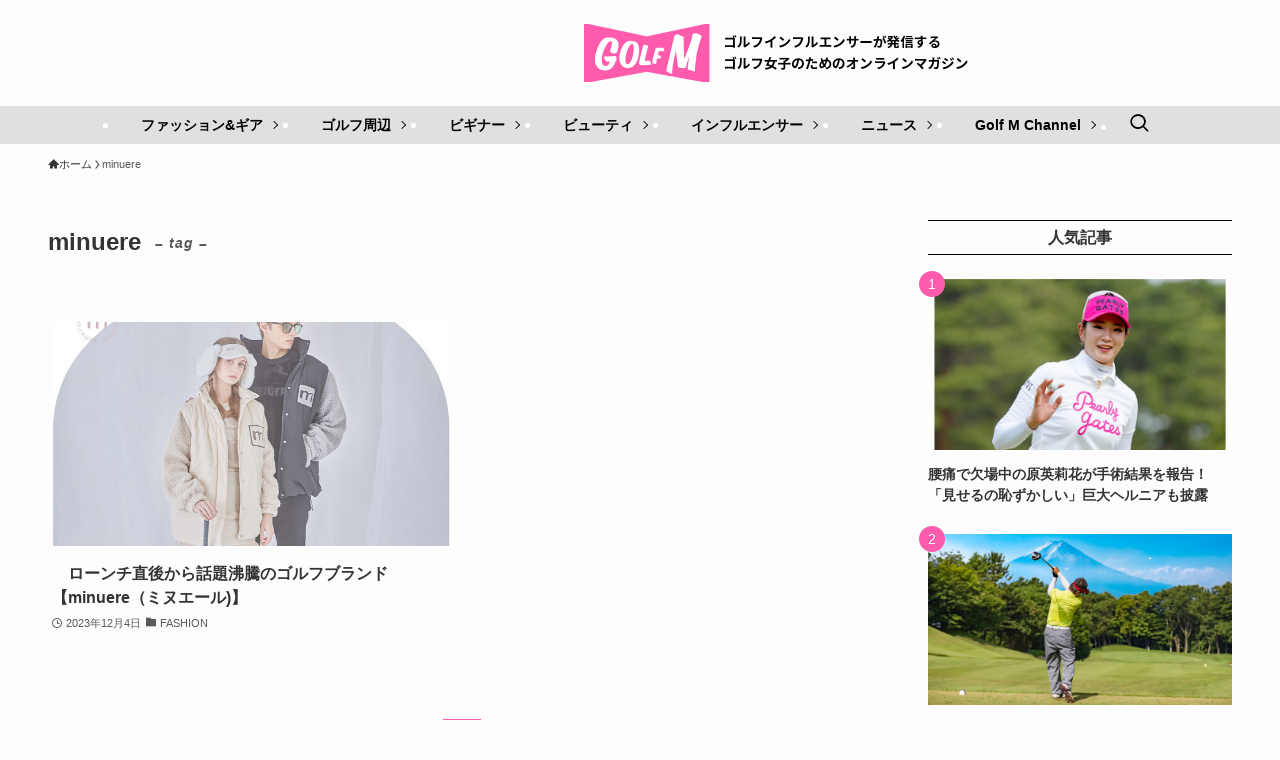

--- FILE ---
content_type: text/html; charset=UTF-8
request_url: https://golfm.jp/tag/minuere/
body_size: 16711
content:
<!DOCTYPE html>
<html lang="ja" data-loaded="false" data-scrolled="false" data-spmenu="closed">
<head>
<meta charset="utf-8">
<meta name="format-detection" content="telephone=no">
<meta http-equiv="X-UA-Compatible" content="IE=edge">
<meta name="viewport" content="width=device-width, viewport-fit=cover">
<title>minuere | Golf M （ゴルフエム）</title>
<meta name='robots' content='max-image-preview:large' />
<link rel="alternate" type="application/rss+xml" title="Golf M （ゴルフエム） &raquo; フィード" href="https://golfm.jp/feed/" />
<link rel="alternate" type="application/rss+xml" title="Golf M （ゴルフエム） &raquo; コメントフィード" href="https://golfm.jp/comments/feed/" />
<link rel="alternate" type="application/rss+xml" title="Golf M （ゴルフエム） &raquo; minuere タグのフィード" href="https://golfm.jp/tag/minuere/feed/" />

<!-- SEO SIMPLE PACK 3.6.2 -->
<link rel="canonical" href="https://golfm.jp/tag/minuere/">
<meta property="og:locale" content="ja_JP">
<meta property="og:type" content="website">
<meta property="og:image" content="https://golfm.jp/cp/wp-content/uploads/2024/09/golfM_rogo_2024.jpg">
<meta property="og:title" content="minuere | Golf M （ゴルフエム）">
<meta property="og:url" content="https://golfm.jp/tag/minuere/">
<meta property="og:site_name" content="Golf M （ゴルフエム）">
<meta name="twitter:card" content="summary_large_image">
<!-- / SEO SIMPLE PACK -->

<style id='wp-img-auto-sizes-contain-inline-css' type='text/css'>
img:is([sizes=auto i],[sizes^="auto," i]){contain-intrinsic-size:3000px 1500px}
/*# sourceURL=wp-img-auto-sizes-contain-inline-css */
</style>
<style id='wp-block-library-inline-css' type='text/css'>
:root{--wp-block-synced-color:#7a00df;--wp-block-synced-color--rgb:122,0,223;--wp-bound-block-color:var(--wp-block-synced-color);--wp-editor-canvas-background:#ddd;--wp-admin-theme-color:#007cba;--wp-admin-theme-color--rgb:0,124,186;--wp-admin-theme-color-darker-10:#006ba1;--wp-admin-theme-color-darker-10--rgb:0,107,160.5;--wp-admin-theme-color-darker-20:#005a87;--wp-admin-theme-color-darker-20--rgb:0,90,135;--wp-admin-border-width-focus:2px}@media (min-resolution:192dpi){:root{--wp-admin-border-width-focus:1.5px}}.wp-element-button{cursor:pointer}:root .has-very-light-gray-background-color{background-color:#eee}:root .has-very-dark-gray-background-color{background-color:#313131}:root .has-very-light-gray-color{color:#eee}:root .has-very-dark-gray-color{color:#313131}:root .has-vivid-green-cyan-to-vivid-cyan-blue-gradient-background{background:linear-gradient(135deg,#00d084,#0693e3)}:root .has-purple-crush-gradient-background{background:linear-gradient(135deg,#34e2e4,#4721fb 50%,#ab1dfe)}:root .has-hazy-dawn-gradient-background{background:linear-gradient(135deg,#faaca8,#dad0ec)}:root .has-subdued-olive-gradient-background{background:linear-gradient(135deg,#fafae1,#67a671)}:root .has-atomic-cream-gradient-background{background:linear-gradient(135deg,#fdd79a,#004a59)}:root .has-nightshade-gradient-background{background:linear-gradient(135deg,#330968,#31cdcf)}:root .has-midnight-gradient-background{background:linear-gradient(135deg,#020381,#2874fc)}:root{--wp--preset--font-size--normal:16px;--wp--preset--font-size--huge:42px}.has-regular-font-size{font-size:1em}.has-larger-font-size{font-size:2.625em}.has-normal-font-size{font-size:var(--wp--preset--font-size--normal)}.has-huge-font-size{font-size:var(--wp--preset--font-size--huge)}.has-text-align-center{text-align:center}.has-text-align-left{text-align:left}.has-text-align-right{text-align:right}.has-fit-text{white-space:nowrap!important}#end-resizable-editor-section{display:none}.aligncenter{clear:both}.items-justified-left{justify-content:flex-start}.items-justified-center{justify-content:center}.items-justified-right{justify-content:flex-end}.items-justified-space-between{justify-content:space-between}.screen-reader-text{border:0;clip-path:inset(50%);height:1px;margin:-1px;overflow:hidden;padding:0;position:absolute;width:1px;word-wrap:normal!important}.screen-reader-text:focus{background-color:#ddd;clip-path:none;color:#444;display:block;font-size:1em;height:auto;left:5px;line-height:normal;padding:15px 23px 14px;text-decoration:none;top:5px;width:auto;z-index:100000}html :where(.has-border-color){border-style:solid}html :where([style*=border-top-color]){border-top-style:solid}html :where([style*=border-right-color]){border-right-style:solid}html :where([style*=border-bottom-color]){border-bottom-style:solid}html :where([style*=border-left-color]){border-left-style:solid}html :where([style*=border-width]){border-style:solid}html :where([style*=border-top-width]){border-top-style:solid}html :where([style*=border-right-width]){border-right-style:solid}html :where([style*=border-bottom-width]){border-bottom-style:solid}html :where([style*=border-left-width]){border-left-style:solid}html :where(img[class*=wp-image-]){height:auto;max-width:100%}:where(figure){margin:0 0 1em}html :where(.is-position-sticky){--wp-admin--admin-bar--position-offset:var(--wp-admin--admin-bar--height,0px)}@media screen and (max-width:600px){html :where(.is-position-sticky){--wp-admin--admin-bar--position-offset:0px}}

/*# sourceURL=wp-block-library-inline-css */
</style><style id='global-styles-inline-css' type='text/css'>
:root{--wp--preset--aspect-ratio--square: 1;--wp--preset--aspect-ratio--4-3: 4/3;--wp--preset--aspect-ratio--3-4: 3/4;--wp--preset--aspect-ratio--3-2: 3/2;--wp--preset--aspect-ratio--2-3: 2/3;--wp--preset--aspect-ratio--16-9: 16/9;--wp--preset--aspect-ratio--9-16: 9/16;--wp--preset--color--black: #000;--wp--preset--color--cyan-bluish-gray: #abb8c3;--wp--preset--color--white: #fff;--wp--preset--color--pale-pink: #f78da7;--wp--preset--color--vivid-red: #cf2e2e;--wp--preset--color--luminous-vivid-orange: #ff6900;--wp--preset--color--luminous-vivid-amber: #fcb900;--wp--preset--color--light-green-cyan: #7bdcb5;--wp--preset--color--vivid-green-cyan: #00d084;--wp--preset--color--pale-cyan-blue: #8ed1fc;--wp--preset--color--vivid-cyan-blue: #0693e3;--wp--preset--color--vivid-purple: #9b51e0;--wp--preset--color--swl-main: var(--color_main);--wp--preset--color--swl-main-thin: var(--color_main_thin);--wp--preset--color--swl-gray: var(--color_gray);--wp--preset--color--swl-deep-01: var(--color_deep01);--wp--preset--color--swl-deep-02: var(--color_deep02);--wp--preset--color--swl-deep-03: var(--color_deep03);--wp--preset--color--swl-deep-04: var(--color_deep04);--wp--preset--color--swl-pale-01: var(--color_pale01);--wp--preset--color--swl-pale-02: var(--color_pale02);--wp--preset--color--swl-pale-03: var(--color_pale03);--wp--preset--color--swl-pale-04: var(--color_pale04);--wp--preset--gradient--vivid-cyan-blue-to-vivid-purple: linear-gradient(135deg,rgb(6,147,227) 0%,rgb(155,81,224) 100%);--wp--preset--gradient--light-green-cyan-to-vivid-green-cyan: linear-gradient(135deg,rgb(122,220,180) 0%,rgb(0,208,130) 100%);--wp--preset--gradient--luminous-vivid-amber-to-luminous-vivid-orange: linear-gradient(135deg,rgb(252,185,0) 0%,rgb(255,105,0) 100%);--wp--preset--gradient--luminous-vivid-orange-to-vivid-red: linear-gradient(135deg,rgb(255,105,0) 0%,rgb(207,46,46) 100%);--wp--preset--gradient--very-light-gray-to-cyan-bluish-gray: linear-gradient(135deg,rgb(238,238,238) 0%,rgb(169,184,195) 100%);--wp--preset--gradient--cool-to-warm-spectrum: linear-gradient(135deg,rgb(74,234,220) 0%,rgb(151,120,209) 20%,rgb(207,42,186) 40%,rgb(238,44,130) 60%,rgb(251,105,98) 80%,rgb(254,248,76) 100%);--wp--preset--gradient--blush-light-purple: linear-gradient(135deg,rgb(255,206,236) 0%,rgb(152,150,240) 100%);--wp--preset--gradient--blush-bordeaux: linear-gradient(135deg,rgb(254,205,165) 0%,rgb(254,45,45) 50%,rgb(107,0,62) 100%);--wp--preset--gradient--luminous-dusk: linear-gradient(135deg,rgb(255,203,112) 0%,rgb(199,81,192) 50%,rgb(65,88,208) 100%);--wp--preset--gradient--pale-ocean: linear-gradient(135deg,rgb(255,245,203) 0%,rgb(182,227,212) 50%,rgb(51,167,181) 100%);--wp--preset--gradient--electric-grass: linear-gradient(135deg,rgb(202,248,128) 0%,rgb(113,206,126) 100%);--wp--preset--gradient--midnight: linear-gradient(135deg,rgb(2,3,129) 0%,rgb(40,116,252) 100%);--wp--preset--font-size--small: 0.9em;--wp--preset--font-size--medium: 1.1em;--wp--preset--font-size--large: 1.25em;--wp--preset--font-size--x-large: 42px;--wp--preset--font-size--xs: 0.75em;--wp--preset--font-size--huge: 1.6em;--wp--preset--spacing--20: 0.44rem;--wp--preset--spacing--30: 0.67rem;--wp--preset--spacing--40: 1rem;--wp--preset--spacing--50: 1.5rem;--wp--preset--spacing--60: 2.25rem;--wp--preset--spacing--70: 3.38rem;--wp--preset--spacing--80: 5.06rem;--wp--preset--shadow--natural: 6px 6px 9px rgba(0, 0, 0, 0.2);--wp--preset--shadow--deep: 12px 12px 50px rgba(0, 0, 0, 0.4);--wp--preset--shadow--sharp: 6px 6px 0px rgba(0, 0, 0, 0.2);--wp--preset--shadow--outlined: 6px 6px 0px -3px rgb(255, 255, 255), 6px 6px rgb(0, 0, 0);--wp--preset--shadow--crisp: 6px 6px 0px rgb(0, 0, 0);}:where(.is-layout-flex){gap: 0.5em;}:where(.is-layout-grid){gap: 0.5em;}body .is-layout-flex{display: flex;}.is-layout-flex{flex-wrap: wrap;align-items: center;}.is-layout-flex > :is(*, div){margin: 0;}body .is-layout-grid{display: grid;}.is-layout-grid > :is(*, div){margin: 0;}:where(.wp-block-columns.is-layout-flex){gap: 2em;}:where(.wp-block-columns.is-layout-grid){gap: 2em;}:where(.wp-block-post-template.is-layout-flex){gap: 1.25em;}:where(.wp-block-post-template.is-layout-grid){gap: 1.25em;}.has-black-color{color: var(--wp--preset--color--black) !important;}.has-cyan-bluish-gray-color{color: var(--wp--preset--color--cyan-bluish-gray) !important;}.has-white-color{color: var(--wp--preset--color--white) !important;}.has-pale-pink-color{color: var(--wp--preset--color--pale-pink) !important;}.has-vivid-red-color{color: var(--wp--preset--color--vivid-red) !important;}.has-luminous-vivid-orange-color{color: var(--wp--preset--color--luminous-vivid-orange) !important;}.has-luminous-vivid-amber-color{color: var(--wp--preset--color--luminous-vivid-amber) !important;}.has-light-green-cyan-color{color: var(--wp--preset--color--light-green-cyan) !important;}.has-vivid-green-cyan-color{color: var(--wp--preset--color--vivid-green-cyan) !important;}.has-pale-cyan-blue-color{color: var(--wp--preset--color--pale-cyan-blue) !important;}.has-vivid-cyan-blue-color{color: var(--wp--preset--color--vivid-cyan-blue) !important;}.has-vivid-purple-color{color: var(--wp--preset--color--vivid-purple) !important;}.has-black-background-color{background-color: var(--wp--preset--color--black) !important;}.has-cyan-bluish-gray-background-color{background-color: var(--wp--preset--color--cyan-bluish-gray) !important;}.has-white-background-color{background-color: var(--wp--preset--color--white) !important;}.has-pale-pink-background-color{background-color: var(--wp--preset--color--pale-pink) !important;}.has-vivid-red-background-color{background-color: var(--wp--preset--color--vivid-red) !important;}.has-luminous-vivid-orange-background-color{background-color: var(--wp--preset--color--luminous-vivid-orange) !important;}.has-luminous-vivid-amber-background-color{background-color: var(--wp--preset--color--luminous-vivid-amber) !important;}.has-light-green-cyan-background-color{background-color: var(--wp--preset--color--light-green-cyan) !important;}.has-vivid-green-cyan-background-color{background-color: var(--wp--preset--color--vivid-green-cyan) !important;}.has-pale-cyan-blue-background-color{background-color: var(--wp--preset--color--pale-cyan-blue) !important;}.has-vivid-cyan-blue-background-color{background-color: var(--wp--preset--color--vivid-cyan-blue) !important;}.has-vivid-purple-background-color{background-color: var(--wp--preset--color--vivid-purple) !important;}.has-black-border-color{border-color: var(--wp--preset--color--black) !important;}.has-cyan-bluish-gray-border-color{border-color: var(--wp--preset--color--cyan-bluish-gray) !important;}.has-white-border-color{border-color: var(--wp--preset--color--white) !important;}.has-pale-pink-border-color{border-color: var(--wp--preset--color--pale-pink) !important;}.has-vivid-red-border-color{border-color: var(--wp--preset--color--vivid-red) !important;}.has-luminous-vivid-orange-border-color{border-color: var(--wp--preset--color--luminous-vivid-orange) !important;}.has-luminous-vivid-amber-border-color{border-color: var(--wp--preset--color--luminous-vivid-amber) !important;}.has-light-green-cyan-border-color{border-color: var(--wp--preset--color--light-green-cyan) !important;}.has-vivid-green-cyan-border-color{border-color: var(--wp--preset--color--vivid-green-cyan) !important;}.has-pale-cyan-blue-border-color{border-color: var(--wp--preset--color--pale-cyan-blue) !important;}.has-vivid-cyan-blue-border-color{border-color: var(--wp--preset--color--vivid-cyan-blue) !important;}.has-vivid-purple-border-color{border-color: var(--wp--preset--color--vivid-purple) !important;}.has-vivid-cyan-blue-to-vivid-purple-gradient-background{background: var(--wp--preset--gradient--vivid-cyan-blue-to-vivid-purple) !important;}.has-light-green-cyan-to-vivid-green-cyan-gradient-background{background: var(--wp--preset--gradient--light-green-cyan-to-vivid-green-cyan) !important;}.has-luminous-vivid-amber-to-luminous-vivid-orange-gradient-background{background: var(--wp--preset--gradient--luminous-vivid-amber-to-luminous-vivid-orange) !important;}.has-luminous-vivid-orange-to-vivid-red-gradient-background{background: var(--wp--preset--gradient--luminous-vivid-orange-to-vivid-red) !important;}.has-very-light-gray-to-cyan-bluish-gray-gradient-background{background: var(--wp--preset--gradient--very-light-gray-to-cyan-bluish-gray) !important;}.has-cool-to-warm-spectrum-gradient-background{background: var(--wp--preset--gradient--cool-to-warm-spectrum) !important;}.has-blush-light-purple-gradient-background{background: var(--wp--preset--gradient--blush-light-purple) !important;}.has-blush-bordeaux-gradient-background{background: var(--wp--preset--gradient--blush-bordeaux) !important;}.has-luminous-dusk-gradient-background{background: var(--wp--preset--gradient--luminous-dusk) !important;}.has-pale-ocean-gradient-background{background: var(--wp--preset--gradient--pale-ocean) !important;}.has-electric-grass-gradient-background{background: var(--wp--preset--gradient--electric-grass) !important;}.has-midnight-gradient-background{background: var(--wp--preset--gradient--midnight) !important;}.has-small-font-size{font-size: var(--wp--preset--font-size--small) !important;}.has-medium-font-size{font-size: var(--wp--preset--font-size--medium) !important;}.has-large-font-size{font-size: var(--wp--preset--font-size--large) !important;}.has-x-large-font-size{font-size: var(--wp--preset--font-size--x-large) !important;}
/*# sourceURL=global-styles-inline-css */
</style>

<link rel='stylesheet' id='swell-icons-css' href='https://golfm.jp/cp/wp-content/themes/swell/build/css/swell-icons.css?ver=2.12.0' type='text/css' media='all' />
<link rel='stylesheet' id='main_style-css' href='https://golfm.jp/cp/wp-content/themes/swell/build/css/main.css?ver=2.12.0' type='text/css' media='all' />
<link rel='stylesheet' id='swell_blocks-css' href='https://golfm.jp/cp/wp-content/themes/swell/build/css/blocks.css?ver=2.12.0' type='text/css' media='all' />
<style id='swell_custom-inline-css' type='text/css'>
:root{--swl-fz--content:4vw;--swl-font_family:"游ゴシック体", "Yu Gothic", YuGothic, "Hiragino Kaku Gothic ProN", "Hiragino Sans", Meiryo, sans-serif;--swl-font_weight:500;--color_main:#fe5bac;--color_text:#333;--color_link:#3fc8fc;--color_htag:#fe5bac;--color_bg:#fdfdfd;--color_gradient1:#d8ffff;--color_gradient2:#87e7ff;--color_main_thin:rgba(255, 114, 215, 0.05 );--color_main_dark:rgba(191, 68, 129, 1 );--color_list_check:#fe5bac;--color_list_num:#fe5bac;--color_list_good:#86dd7b;--color_list_triangle:#f4e03a;--color_list_bad:#f36060;--color_faq_q:#f74538;--color_faq_a:#34aa6b;--color_icon_good:#3cd250;--color_icon_good_bg:#ecffe9;--color_icon_bad:#4b73eb;--color_icon_bad_bg:#eafaff;--color_icon_info:#f578b4;--color_icon_info_bg:#fff0fa;--color_icon_announce:#ffa537;--color_icon_announce_bg:#fff5f0;--color_icon_pen:#7a7a7a;--color_icon_pen_bg:#f7f7f7;--color_icon_book:#787364;--color_icon_book_bg:#f8f6ef;--color_icon_point:#ffa639;--color_icon_check:#86d67c;--color_icon_batsu:#f36060;--color_icon_hatena:#5295cc;--color_icon_caution:#f7da38;--color_icon_memo:#84878a;--color_deep01:#3fc8fc;--color_deep02:#2068d6;--color_deep03:#f74538;--color_deep04:#34aa6b;--color_pale01:#e0e0e0;--color_pale02:#f3f8fd;--color_pale03:#f1f9ee;--color_pale04:#fdf9ee;--color_mark_blue:#b7e3ff;--color_mark_green:#bdf9c3;--color_mark_yellow:#fcf69f;--color_mark_orange:#ffddbc;--border01:solid 1px var(--color_main);--border02:double 4px var(--color_main);--border03:dashed 2px var(--color_border);--border04:solid 4px var(--color_gray);--card_posts_thumb_ratio:56.25%;--list_posts_thumb_ratio:61.805%;--big_posts_thumb_ratio:56.25%;--thumb_posts_thumb_ratio:61.805%;--blogcard_thumb_ratio:56.25%;--color_header_bg:#fdfdfd;--color_header_text:#333;--color_footer_bg:#000000;--color_footer_text:#ffffff;--container_size:1200px;--article_size:900px;--logo_size_sp:48px;--logo_size_pc:50px;--logo_size_pcfix:32px;--color_gnav_bg:#e0e0e0;}.swl-cell-bg[data-icon="doubleCircle"]{--cell-icon-color:#ffc977}.swl-cell-bg[data-icon="circle"]{--cell-icon-color:#94e29c}.swl-cell-bg[data-icon="triangle"]{--cell-icon-color:#eeda2f}.swl-cell-bg[data-icon="close"]{--cell-icon-color:#ec9191}.swl-cell-bg[data-icon="hatena"]{--cell-icon-color:#93c9da}.swl-cell-bg[data-icon="check"]{--cell-icon-color:#94e29c}.swl-cell-bg[data-icon="line"]{--cell-icon-color:#9b9b9b}.cap_box[data-colset="col1"]{--capbox-color:#3fc8fc;--capbox-color--bg:#f2f8fc}.cap_box[data-colset="col2"]{--capbox-color:#f74538;--capbox-color--bg:#f7e9e8}.cap_box[data-colset="col3"]{--capbox-color:#34aa6b;--capbox-color--bg:#ededed}.red_{--the-btn-color:#f74a4a;--the-btn-color2:#ffbc49;--the-solid-shadow: rgba(185, 56, 56, 1 )}.blue_{--the-btn-color:#338df4;--the-btn-color2:#35eaff;--the-solid-shadow: rgba(38, 106, 183, 1 )}.green_{--the-btn-color:#62d847;--the-btn-color2:#7bf7bd;--the-solid-shadow: rgba(74, 162, 53, 1 )}.is-style-btn_normal{--the-btn-radius:80px}.is-style-btn_solid{--the-btn-radius:80px}.is-style-btn_shiny{--the-btn-radius:80px}.is-style-btn_line{--the-btn-radius:80px}.post_content blockquote{padding:1.5em 2em 1.5em 3em}.post_content blockquote::before{content:"";display:block;width:5px;height:calc(100% - 3em);top:1.5em;left:1.5em;border-left:solid 1px rgba(180,180,180,.75);border-right:solid 1px rgba(180,180,180,.75);}.mark_blue{background:-webkit-linear-gradient(transparent 64%,var(--color_mark_blue) 0%);background:linear-gradient(transparent 64%,var(--color_mark_blue) 0%)}.mark_green{background:-webkit-linear-gradient(transparent 64%,var(--color_mark_green) 0%);background:linear-gradient(transparent 64%,var(--color_mark_green) 0%)}.mark_yellow{background:-webkit-linear-gradient(transparent 64%,var(--color_mark_yellow) 0%);background:linear-gradient(transparent 64%,var(--color_mark_yellow) 0%)}.mark_orange{background:-webkit-linear-gradient(transparent 64%,var(--color_mark_orange) 0%);background:linear-gradient(transparent 64%,var(--color_mark_orange) 0%)}[class*="is-style-icon_"]{color:#333;border-width:0}[class*="is-style-big_icon_"]{border-width:2px;border-style:solid}[data-col="gray"] .c-balloon__text{background:#f7f7f7;border-color:#ccc}[data-col="gray"] .c-balloon__before{border-right-color:#f7f7f7}[data-col="green"] .c-balloon__text{background:#d1f8c2;border-color:#9ddd93}[data-col="green"] .c-balloon__before{border-right-color:#d1f8c2}[data-col="blue"] .c-balloon__text{background:#e2f6ff;border-color:#93d2f0}[data-col="blue"] .c-balloon__before{border-right-color:#e2f6ff}[data-col="red"] .c-balloon__text{background:#ffebeb;border-color:#f48789}[data-col="red"] .c-balloon__before{border-right-color:#ffebeb}[data-col="yellow"] .c-balloon__text{background:#f9f7d2;border-color:#fbe593}[data-col="yellow"] .c-balloon__before{border-right-color:#f9f7d2}.-type-list2 .p-postList__body::after,.-type-big .p-postList__body::after{content: "READ MORE »";}.c-postThumb__cat{background-color:#fe5bac;color:#ffffff}.post_content h2:where(:not([class^="swell-block-"]):not(.faq_q):not(.p-postList__title))::before{position:absolute;display:block;pointer-events:none}.post_content h3:where(:not([class^="swell-block-"]):not(.faq_q):not(.p-postList__title)){padding:0 .5em .5em}.post_content h3:where(:not([class^="swell-block-"]):not(.faq_q):not(.p-postList__title))::before{content:"";width:100%;height:2px;background: repeating-linear-gradient(90deg, var(--color_htag) 0%, var(--color_htag) 29.3%, rgba(150,150,150,.2) 29.3%, rgba(150,150,150,.2) 100%)}.post_content h4:where(:not([class^="swell-block-"]):not(.faq_q):not(.p-postList__title)){padding:0 0 0 16px;border-left:solid 2px var(--color_htag)}.l-header__menuBtn{order:1}.l-header__customBtn{order:3}.c-gnav a::after{background:var(--color_main)}.p-spHeadMenu .menu-item.-current{border-bottom-color:var(--color_main)}.c-gnav > li:hover > a,.c-gnav > .-current > a{background:#f7f7f7;color: #333}.c-gnav .sub-menu{color:#fff;background:var(--color_main)}.l-fixHeader::before{opacity:1}#pagetop{border-radius:50%}#fix_tocbtn{border-radius:50%}#fix_bottom_menu{color:#333}#fix_bottom_menu::before{background:#fff;opacity:0.9}.c-widget__title.-spmenu{border-left:solid 2px var(--color_main);padding:0em .75em}.c-widget__title.-footer{padding:.5em}.c-widget__title.-footer::before{content:"";bottom:0;left:0;width:40%;z-index:1;background:var(--color_main)}.c-widget__title.-footer::after{content:"";bottom:0;left:0;width:100%;background:var(--color_border)}.p-spMenu{color:#ffffff}.p-spMenu__inner::before{background:#000000;opacity:0.95}.p-spMenu__overlay{background:#000;opacity:0.7}[class*="page-numbers"]{color:var(--color_main);border: solid 1px var(--color_main)}a{text-decoration: none}.l-topTitleArea.c-filterLayer::before{background-color:#000;opacity:0.4;content:""}@media screen and (min-width: 960px){:root{}}@media screen and (max-width: 959px){:root{}.l-header__logo{order:2;text-align:center}}@media screen and (min-width: 600px){:root{--swl-fz--content:16px;}}@media screen and (max-width: 599px){:root{}}@media (min-width: 1108px) {.alignwide{left:-100px;width:calc(100% + 200px);}}@media (max-width: 1108px) {.-sidebar-off .swell-block-fullWide__inner.l-container .alignwide{left:0px;width:100%;}}.l-fixHeader .l-fixHeader__gnav{order:0}[data-scrolled=true] .l-fixHeader[data-ready]{opacity:1;-webkit-transform:translateY(0)!important;transform:translateY(0)!important;visibility:visible}.-body-solid .l-fixHeader{box-shadow:0 2px 4px var(--swl-color_shadow)}.l-fixHeader__inner{align-items:stretch;color:var(--color_header_text);display:flex;padding-bottom:0;padding-top:0;position:relative;z-index:1}.l-fixHeader__logo{align-items:center;display:flex;line-height:1;margin-right:24px;order:0;padding:16px 0}[data-scrolled=true] #fix_bottom_menu{bottom:0}#fix_bottom_menu{box-shadow:0 0 4px rgba(0,0,0,.1);transition:bottom .4s;width:100%;z-index:100}#fix_bottom_menu:before{display:block;z-index:0}#fix_bottom_menu .menu_list{align-items:center;display:flex;height:50px;justify-content:space-between;padding:2px 0 0;position:relative;z-index:1}#fix_bottom_menu .menu_btn .open_btn{opacity:1;-webkit-transform:scale(1.1);transform:scale(1.1)}#fix_bottom_menu .menu-item{flex:1 1 100%;margin:0;padding:0;text-align:center}#fix_bottom_menu .menu-item a{color:inherit;display:block;line-height:1;text-decoration:none}#fix_bottom_menu .menu-item i{color:inherit;display:block;font-size:20px;height:20px;line-height:20px;text-align:center}#fix_bottom_menu .menu-item i:before{color:inherit;display:inline-block}#fix_bottom_menu span{color:inherit;display:block;font-size:10px;line-height:1;margin-top:4px;width:100%}@media not all and (min-width:960px){#fix_bottom_menu{display:block;padding-bottom:calc(env(safe-area-inset-bottom)*.5)}}@media (min-width:960px){.-parallel .l-header__inner{display:flex;flex-wrap:wrap;max-width:100%;padding-left:0;padding-right:0}.-parallel .l-header__logo{text-align:center;width:100%}.-parallel .l-header__logo .c-catchphrase{font-size:12px;line-height:1;margin-top:16px}.-parallel .l-header__gnav{width:100%}.-parallel .l-header__gnav .c-gnav{justify-content:center}.-parallel .l-header__gnav .c-gnav>li>a{padding:16px}.-parallel .c-headLogo.-txt,.-parallel .w-header{justify-content:center}.-parallel .w-header{margin-bottom:8px;margin-top:8px}.-parallel-bottom .l-header__inner{padding-top:8px}.-parallel-bottom .l-header__logo{order:1;padding:16px 0}.-parallel-bottom .w-header{order:2}.-parallel-bottom .l-header__gnav{order:3}.-parallel-top .l-header__inner{padding-bottom:8px}.-parallel-top .l-header__gnav{order:1}.-parallel-top .l-header__logo{order:2;padding:16px 0}.-parallel-top .w-header{order:3}.l-header.-parallel .w-header{width:100%}.l-fixHeader.-parallel .l-fixHeader__gnav{margin-left:auto}}.l-header__spNav{background-color:var(--color_gnav_bg)}.p-spHeadMenu a{color:#fff}.p-spHeadMenu .menu-item.-current{border-bottom-color:#fff}@media (min-width:960px){.-parallel .l-header__gnav{background-color:var(--color_gnav_bg);color:#fff}.-parallel .l-header__gnav .c-gnav>li>a{padding-bottom:12px;padding-top:12px}.-parallel .l-header__gnav .c-gnav>li>a:after{background-color:#fff}.-parallel-top .l-header__gnav{margin-bottom:8px}.-parallel-bottom .l-header__gnav{margin-top:8px}}.c-submenuToggleBtn:after{content:"";height:100%;left:0;position:absolute;top:0;width:100%;z-index:0}.c-submenuToggleBtn{cursor:pointer;display:block;height:2em;line-height:2;position:absolute;right:8px;text-align:center;top:50%;-webkit-transform:translateY(-50%);transform:translateY(-50%);width:2em;z-index:1}.c-submenuToggleBtn:before{content:"\e910";display:inline-block;font-family:icomoon;font-size:14px;transition:-webkit-transform .25s;transition:transform .25s;transition:transform .25s,-webkit-transform .25s}.c-submenuToggleBtn:after{border:1px solid;opacity:.15;transition:background-color .25s}.c-submenuToggleBtn.is-opened:before{-webkit-transform:rotate(-180deg);transform:rotate(-180deg)}.widget_categories>ul>.cat-item>a,.wp-block-categories-list>li>a{padding-left:1.75em}.c-listMenu a{padding:.75em .5em;position:relative}.c-gnav .sub-menu a:not(:last-child),.c-listMenu a:not(:last-child){padding-right:40px}.c-gnav .sub-menu .sub-menu{box-shadow:none}.c-gnav .sub-menu .sub-menu,.c-listMenu .children,.c-listMenu .sub-menu{height:0;margin:0;opacity:0;overflow:hidden;position:relative;transition:.25s}.c-gnav .sub-menu .sub-menu.is-opened,.c-listMenu .children.is-opened,.c-listMenu .sub-menu.is-opened{height:auto;opacity:1;visibility:visible}.c-gnav .sub-menu .sub-menu a,.c-listMenu .children a,.c-listMenu .sub-menu a{font-size:.9em;padding-left:1.5em}.c-gnav .sub-menu .sub-menu ul a,.c-listMenu .children ul a,.c-listMenu .sub-menu ul a{padding-left:2.25em}@media (min-width:600px){.c-submenuToggleBtn{height:28px;line-height:28px;transition:background-color .25s;width:28px}}@media (min-width:960px){.c-submenuToggleBtn:hover:after{background-color:currentcolor}}:root{--color_content_bg:var(--color_bg);}.c-widget__title.-side{text-align:center;padding:.25em 3.5em;}.c-widget__title.-side::before{content:"";top:50%;width:2em;background:currentColor;left:1em}.c-widget__title.-side::after{content:"";top:50%;width:2em;background:currentColor;right:1em}@media screen and (min-width: 960px){:root{}}@media screen and (max-width: 959px){:root{}}@media screen and (min-width: 600px){:root{}}@media screen and (max-width: 599px){:root{}}.swell-block-fullWide__inner.l-container{--swl-fw_inner_pad:var(--swl-pad_container,0px)}@media (min-width:960px){.-sidebar-on .l-content .alignfull,.-sidebar-on .l-content .alignwide{left:-16px;width:calc(100% + 32px)}.swell-block-fullWide__inner.l-article{--swl-fw_inner_pad:var(--swl-pad_post_content,0px)}.-sidebar-on .swell-block-fullWide__inner .alignwide{left:0;width:100%}.-sidebar-on .swell-block-fullWide__inner .alignfull{left:calc(0px - var(--swl-fw_inner_pad, 0))!important;margin-left:0!important;margin-right:0!important;width:calc(100% + var(--swl-fw_inner_pad, 0)*2)!important}}.-index-off .p-toc,.swell-toc-placeholder:empty{display:none}.p-toc.-modal{height:100%;margin:0;overflow-y:auto;padding:0}#main_content .p-toc{border-radius:var(--swl-radius--2,0);margin:4em auto;max-width:800px}#sidebar .p-toc{margin-top:-.5em}.p-toc .__pn:before{content:none!important;counter-increment:none}.p-toc .__prev{margin:0 0 1em}.p-toc .__next{margin:1em 0 0}.p-toc.is-omitted:not([data-omit=ct]) [data-level="2"] .p-toc__childList{height:0;margin-bottom:-.5em;visibility:hidden}.p-toc.is-omitted:not([data-omit=nest]){position:relative}.p-toc.is-omitted:not([data-omit=nest]):before{background:linear-gradient(hsla(0,0%,100%,0),var(--color_bg));bottom:5em;content:"";height:4em;left:0;opacity:.75;pointer-events:none;position:absolute;width:100%;z-index:1}.p-toc.is-omitted:not([data-omit=nest]):after{background:var(--color_bg);bottom:0;content:"";height:5em;left:0;opacity:.75;position:absolute;width:100%;z-index:1}.p-toc.is-omitted:not([data-omit=nest]) .__next,.p-toc.is-omitted:not([data-omit=nest]) [data-omit="1"]{display:none}.p-toc .p-toc__expandBtn{background-color:#f7f7f7;border:rgba(0,0,0,.2);border-radius:5em;box-shadow:0 0 0 1px #bbb;color:#333;display:block;font-size:14px;line-height:1.5;margin:.75em auto 0;min-width:6em;padding:.5em 1em;position:relative;transition:box-shadow .25s;z-index:2}.p-toc[data-omit=nest] .p-toc__expandBtn{display:inline-block;font-size:13px;margin:0 0 0 1.25em;padding:.5em .75em}.p-toc:not([data-omit=nest]) .p-toc__expandBtn:after,.p-toc:not([data-omit=nest]) .p-toc__expandBtn:before{border-top-color:inherit;border-top-style:dotted;border-top-width:3px;content:"";display:block;height:1px;position:absolute;top:calc(50% - 1px);transition:border-color .25s;width:100%;width:22px}.p-toc:not([data-omit=nest]) .p-toc__expandBtn:before{right:calc(100% + 1em)}.p-toc:not([data-omit=nest]) .p-toc__expandBtn:after{left:calc(100% + 1em)}.p-toc.is-expanded .p-toc__expandBtn{border-color:transparent}.p-toc__ttl{display:block;font-size:1.2em;line-height:1;position:relative;text-align:center}.p-toc__ttl:before{content:"\e918";display:inline-block;font-family:icomoon;margin-right:.5em;padding-bottom:2px;vertical-align:middle}#index_modal .p-toc__ttl{margin-bottom:.5em}.p-toc__list li{line-height:1.6}.p-toc__list>li+li{margin-top:.5em}.p-toc__list .p-toc__childList{padding-left:.5em}.p-toc__list [data-level="3"]{font-size:.9em}.p-toc__list .mininote{display:none}.post_content .p-toc__list{padding-left:0}#sidebar .p-toc__list{margin-bottom:0}#sidebar .p-toc__list .p-toc__childList{padding-left:0}.p-toc__link{color:inherit;font-size:inherit;text-decoration:none}.p-toc__link:hover{opacity:.8}.p-toc.-simple{border:1px solid var(--color_border);padding:1.25em}.p-toc.-simple .p-toc__ttl{border-bottom:1px dashed var(--color_border);margin-bottom:1em;padding:0 .5em .75em;text-align:left}@media (min-width:960px){#main_content .p-toc{width:92%}}@media (hover:hover){.p-toc .p-toc__expandBtn:hover{border-color:transparent;box-shadow:0 0 0 2px currentcolor}}
/*# sourceURL=swell_custom-inline-css */
</style>
<link rel='stylesheet' id='swell-parts/footer-css' href='https://golfm.jp/cp/wp-content/themes/swell/build/css/modules/parts/footer.css?ver=2.12.0' type='text/css' media='all' />
<link rel='stylesheet' id='swell-page/term-css' href='https://golfm.jp/cp/wp-content/themes/swell/build/css/modules/page/term.css?ver=2.12.0' type='text/css' media='all' />
<style id='classic-theme-styles-inline-css' type='text/css'>
/*! This file is auto-generated */
.wp-block-button__link{color:#fff;background-color:#32373c;border-radius:9999px;box-shadow:none;text-decoration:none;padding:calc(.667em + 2px) calc(1.333em + 2px);font-size:1.125em}.wp-block-file__button{background:#32373c;color:#fff;text-decoration:none}
/*# sourceURL=/wp-includes/css/classic-themes.min.css */
</style>
<link rel='stylesheet' id='child_style-css' href='https://golfm.jp/cp/wp-content/themes/swell_child/style.css?ver=20240216121340' type='text/css' media='all' />

<noscript><link href="https://golfm.jp/cp/wp-content/themes/swell/build/css/noscript.css" rel="stylesheet"></noscript>
<link rel="https://api.w.org/" href="https://golfm.jp/wp-json/" /><link rel="alternate" title="JSON" type="application/json" href="https://golfm.jp/wp-json/wp/v2/tags/1628" /><link rel="icon" href="https://golfm.jp/cp/wp-content/uploads/2024/01/cropped-golfm_logo-32x32.png" sizes="32x32" />
<link rel="icon" href="https://golfm.jp/cp/wp-content/uploads/2024/01/cropped-golfm_logo-192x192.png" sizes="192x192" />
<link rel="apple-touch-icon" href="https://golfm.jp/cp/wp-content/uploads/2024/01/cropped-golfm_logo-180x180.png" />
<meta name="msapplication-TileImage" content="https://golfm.jp/cp/wp-content/uploads/2024/01/cropped-golfm_logo-270x270.png" />
		<style type="text/css" id="wp-custom-css">
			.top #content {
  padding-top: 0;
}

.l-sidebar{
	display: flex;
	flex-wrap: wrap;
	align-items: flex-start;
	flex-direction: column;
}

.l-content {
  padding-top: 2em;
}

.c-widget{
	width:100%;
	display:block;
}

.c-widget__title.-side{
		border-top:1px solid #000;
		border-bottom:1px solid #000;
}

.c-widget__title.-side::before,.c-widget__title.-side::after {
	display:none;
}

.c-widget__title.-spmenu {
	display:none;
}

.c-iconBtn {
  color: #000;
}

.c-submenuToggleBtn::after {
	border:none;
}

.c-spnav a {
	border-bottom: 1px solid #000;
}

.p-spMenu__inner::before {
	background:#F0EFEF;
}

.p-spMenu a{
	color:#000;
	font-weight:700;
}

.p-spMenu__nav {
	margin-top:0;
}

.-w-ranking.-type-card .p-postList__item::before {
	width: 26px;
	height: 26px;
	background: #fe5bac;
	color: #fff;
	display: block;
	line-height: 26px;
	text-align: center;
	border-radius: 50%;
	top:-8px;
	left:-2px
}

.-parallel .l-header__gnav .c-gnav > li > a {
  padding-left: 22px;
  padding-right: 22px;
}

.c-gnav .ttl {
	color:#000;
	font-weight:700;
}

.c-gnav > .menu-item > a .ttl{
	position:relative;
	padding:0 14px 0 0 ;
}

.c-gnav > .menu-item > a .ttl:after{
	content: "";
	position: absolute;
	top: 0;
	bottom: 0;
	right: 0px;
	margin: auto;
	width: 6px;
	height: 6px;
	border-top: 1px solid #000;
	border-right: 1px solid #000;
	transition: .2s;
	pointer-events: none;
	transform: rotate(45deg);
}

.c-gnav .sub-menu a{
	position:relative;
}

.c-gnav .sub-menu a:after{
	content: "";
	position: absolute;
	top: 0;
	bottom: 0;
	right: 10px;
	margin: auto;
	width: 6px;
	height: 6px;
	border-top: 1px solid #fff;
	border-right: 1px solid #fff;
	transition: .2s;
	pointer-events: none;
	transform: rotate(45deg);
}

.c-gnav .sub-menu .ttl{
	color:#fff;
}

.c-gnav__sBtn{
	color:#000;
}		</style>
		
<link rel="stylesheet" href="https://golfm.jp/cp/wp-content/themes/swell/build/css/print.css" media="print" >
<!-- Google Tag Manager -->
<script>(function(w,d,s,l,i){w[l]=w[l]||[];w[l].push({'gtm.start':
new Date().getTime(),event:'gtm.js'});var f=d.getElementsByTagName(s)[0],
j=d.createElement(s),dl=l!='dataLayer'?'&l='+l:'';j.async=true;j.src=
'https://www.googletagmanager.com/gtm.js?id='+i+dl;f.parentNode.insertBefore(j,f);
})(window,document,'script','dataLayer','GTM-W2Z8PVV');</script>
<!-- End Google Tag Manager -->

<script async src="https://securepubads.g.doubleclick.net/tag/js/gpt.js"></script>
<script>
  window.googletag = window.googletag || {cmd: []};
  googletag.cmd.push(function() {
    googletag.defineSlot('/22625356968/GolfM_スクエア', [[250, 250], [200, 200], [300, 250], [180, 150]], 'div-gpt-ad-1686821815934-0').addService(googletag.pubads());
    googletag.pubads().enableSingleRequest();
    googletag.enableServices();
  });
</script>

<script async src="https://securepubads.g.doubleclick.net/tag/js/gpt.js"></script>
<script>
  window.googletag = window.googletag || {cmd: []};
  googletag.cmd.push(function() {
    googletag.defineSlot('/22625356968/GolfM_ワイド', [[216, 36], [300, 100], [216, 54], [300, 250], [320, 50], [220, 90], [300, 31], [320, 100], [292, 30]], 'div-gpt-ad-1686821876771-0').addService(googletag.pubads());
    googletag.pubads().enableSingleRequest();
    googletag.enableServices();
  });
</script>

<script async src="https://securepubads.g.doubleclick.net/tag/js/gpt.js"></script>
<script>
  window.googletag = window.googletag || {cmd: []};
  googletag.cmd.push(function() {
    googletag.defineSlot('/22625356968/GolfM_記事内広告', [[250, 250], [320, 50], [970, 90], [468, 60], [320, 100], [300, 250], [728, 90], [200, 200]], 'div-gpt-ad-1686821961809-0').addService(googletag.pubads());
    googletag.pubads().enableSingleRequest();
    googletag.enableServices();
  });
</script>

<script async src="https://securepubads.g.doubleclick.net/tag/js/gpt.js"></script>
<script>
  window.googletag = window.googletag || {cmd: []};
  googletag.cmd.push(function() {
    googletag.defineSlot('/22625356968/GolfM_レコメンド', ['fluid'], 'div-gpt-ad-1686821996401-0').addService(googletag.pubads());
    googletag.pubads().enableSingleRequest();
    googletag.enableServices();
  });
</script>
<link rel='stylesheet' id='swell_swiper-css' href='https://golfm.mixhost.cloud/cp/wp-content/themes/swell/build/css/plugins/swiper.css?ver=2.7.0.3' type='text/css' media='all' />
	<meta name="google-site-verification" content="Dq1mOteF-BSY_joYarjicoYYeN832jao-R-GjEV35Rs" />
</head>
<body class="page">
<!-- Google Tag Manager -->
<script>(function(w,d,s,l,i){w[l]=w[l]||[];w[l].push({'gtm.start':
new Date().getTime(),event:'gtm.js'});var f=d.getElementsByTagName(s)[0],
j=d.createElement(s),dl=l!='dataLayer'?'&l='+l:'';j.async=true;j.src=
'https://www.googletagmanager.com/gtm.js?id='+i+dl;f.parentNode.insertBefore(j,f);
})(window,document,'script','dataLayer','GTM-W2Z8PVV');</script>
<!-- End Google Tag Manager -->
<div id="body_wrap" class="archive tag tag-minuere tag-1628 wp-theme-swell wp-child-theme-swell_child -index-off -sidebar-on -frame-off id_1628" >
<div id="sp_menu" class="p-spMenu -left">
	<div class="p-spMenu__inner">
		<div class="p-spMenu__closeBtn">
			<button class="c-iconBtn -menuBtn c-plainBtn" data-onclick="toggleMenu" aria-label="メニューを閉じる">
				<i class="c-iconBtn__icon icon-close-thin"></i>
			</button>
		</div>
		<div class="p-spMenu__body">
			<div class="c-widget__title -spmenu">
				MENU			</div>
			<div class="p-spMenu__nav">
				<ul class="c-spnav c-listMenu"><li class="menu-item menu-item-type-taxonomy menu-item-object-category menu-item-11110"><a href="https://golfm.jp/category/fashion_gear/">ファッション&amp;ギア</a></li>
<li class="menu-item menu-item-type-taxonomy menu-item-object-category menu-item-11107"><a href="https://golfm.jp/category/around/">ゴルフ周辺</a></li>
<li class="menu-item menu-item-type-taxonomy menu-item-object-category menu-item-11108"><a href="https://golfm.jp/category/beginner/">ビギナー</a></li>
<li class="menu-item menu-item-type-taxonomy menu-item-object-category menu-item-11109"><a href="https://golfm.jp/category/beauty/">ビューティ</a></li>
<li class="menu-item menu-item-type-taxonomy menu-item-object-category menu-item-235"><a href="https://golfm.jp/category/influencer/">インフルエンサー</a></li>
<li class="menu-item menu-item-type-taxonomy menu-item-object-category menu-item-230"><a href="https://golfm.jp/category/news/">ニュース</a></li>
<li class="menu-item menu-item-type-custom menu-item-object-custom menu-item-585"><a href="https://www.youtube.com/channel/UCWZBOdvoxVPLkoXlcxT9Qog">Golf M Channel</a></li>
</ul>			</div>
					</div>
	</div>
	<div class="p-spMenu__overlay c-overlay" data-onclick="toggleMenu"></div>
</div>
<header id="header" class="l-header -parallel -parallel-bottom" data-spfix="1">
		<div class="l-header__inner l-container">
		<div class="l-header__logo">
			<div class="c-headLogo -img"><a href="https://golfm.jp/" title="Golf M （ゴルフエム）" class="c-headLogo__link" rel="home"><img width="800" height="120"  src="https://golfm.jp/cp/wp-content/uploads/2024/01/logo.png" alt="Golf M （ゴルフエム）" class="c-headLogo__img" srcset="https://golfm.jp/cp/wp-content/uploads/2024/01/logo.png 800w, https://golfm.jp/cp/wp-content/uploads/2024/01/logo-300x45.png 300w, https://golfm.jp/cp/wp-content/uploads/2024/01/logo-768x115.png 768w, https://golfm.jp/cp/wp-content/uploads/2024/01/logo-150x23.png 150w" sizes="(max-width: 959px) 50vw, 800px" decoding="async" loading="eager" ></a></div>							<div class="c-catchphrase u-thin">ゴルフインフルエンサーが発信する、ゴルフ女子のためのオンラインマガジン</div>
					</div>
		<nav id="gnav" class="l-header__gnav c-gnavWrap">
					<ul class="c-gnav">
			<li class="menu-item menu-item-type-taxonomy menu-item-object-category menu-item-11110"><a href="https://golfm.jp/category/fashion_gear/"><span class="ttl">ファッション&amp;ギア</span></a></li>
<li class="menu-item menu-item-type-taxonomy menu-item-object-category menu-item-11107"><a href="https://golfm.jp/category/around/"><span class="ttl">ゴルフ周辺</span></a></li>
<li class="menu-item menu-item-type-taxonomy menu-item-object-category menu-item-11108"><a href="https://golfm.jp/category/beginner/"><span class="ttl">ビギナー</span></a></li>
<li class="menu-item menu-item-type-taxonomy menu-item-object-category menu-item-11109"><a href="https://golfm.jp/category/beauty/"><span class="ttl">ビューティ</span></a></li>
<li class="menu-item menu-item-type-taxonomy menu-item-object-category menu-item-235"><a href="https://golfm.jp/category/influencer/"><span class="ttl">インフルエンサー</span></a></li>
<li class="menu-item menu-item-type-taxonomy menu-item-object-category menu-item-230"><a href="https://golfm.jp/category/news/"><span class="ttl">ニュース</span></a></li>
<li class="menu-item menu-item-type-custom menu-item-object-custom menu-item-585"><a href="https://www.youtube.com/channel/UCWZBOdvoxVPLkoXlcxT9Qog"><span class="ttl">Golf M Channel</span></a></li>
							<li class="menu-item c-gnav__s">
					<button class="c-gnav__sBtn c-plainBtn" data-onclick="toggleSearch" aria-label="検索ボタン">
						<i class="icon-search"></i>
					</button>
				</li>
					</ul>
			</nav>
		<div class="l-header__customBtn sp_">
			<button class="c-iconBtn c-plainBtn" data-onclick="toggleSearch" aria-label="検索ボタン">
			<i class="c-iconBtn__icon icon-search"></i>
					</button>
	</div>
<div class="l-header__menuBtn sp_">
	<button class="c-iconBtn -menuBtn c-plainBtn" data-onclick="toggleMenu" aria-label="メニューボタン">
		<i class="c-iconBtn__icon icon-menu-thin"></i>
			</button>
</div>
	</div>
	</header>
<div id="fix_header" class="l-fixHeader -parallel -parallel-bottom">
	<div class="l-fixHeader__inner l-container">
		<div class="l-fixHeader__logo">
			<div class="c-headLogo -img"><a href="https://golfm.jp/" title="Golf M （ゴルフエム）" class="c-headLogo__link" rel="home"><img width="800" height="120"  src="https://golfm.jp/cp/wp-content/uploads/2024/01/logo.png" alt="Golf M （ゴルフエム）" class="c-headLogo__img" srcset="https://golfm.jp/cp/wp-content/uploads/2024/01/logo.png 800w, https://golfm.jp/cp/wp-content/uploads/2024/01/logo-300x45.png 300w, https://golfm.jp/cp/wp-content/uploads/2024/01/logo-768x115.png 768w, https://golfm.jp/cp/wp-content/uploads/2024/01/logo-150x23.png 150w" sizes="(max-width: 959px) 50vw, 800px" decoding="async" loading="eager" ></a></div>		</div>
		<div class="l-fixHeader__gnav c-gnavWrap">
					<ul class="c-gnav">
			<li class="menu-item menu-item-type-taxonomy menu-item-object-category menu-item-11110"><a href="https://golfm.jp/category/fashion_gear/"><span class="ttl">ファッション&amp;ギア</span></a></li>
<li class="menu-item menu-item-type-taxonomy menu-item-object-category menu-item-11107"><a href="https://golfm.jp/category/around/"><span class="ttl">ゴルフ周辺</span></a></li>
<li class="menu-item menu-item-type-taxonomy menu-item-object-category menu-item-11108"><a href="https://golfm.jp/category/beginner/"><span class="ttl">ビギナー</span></a></li>
<li class="menu-item menu-item-type-taxonomy menu-item-object-category menu-item-11109"><a href="https://golfm.jp/category/beauty/"><span class="ttl">ビューティ</span></a></li>
<li class="menu-item menu-item-type-taxonomy menu-item-object-category menu-item-235"><a href="https://golfm.jp/category/influencer/"><span class="ttl">インフルエンサー</span></a></li>
<li class="menu-item menu-item-type-taxonomy menu-item-object-category menu-item-230"><a href="https://golfm.jp/category/news/"><span class="ttl">ニュース</span></a></li>
<li class="menu-item menu-item-type-custom menu-item-object-custom menu-item-585"><a href="https://www.youtube.com/channel/UCWZBOdvoxVPLkoXlcxT9Qog"><span class="ttl">Golf M Channel</span></a></li>
							<li class="menu-item c-gnav__s">
					<button class="c-gnav__sBtn c-plainBtn" data-onclick="toggleSearch" aria-label="検索ボタン">
						<i class="icon-search"></i>
					</button>
				</li>
					</ul>
			</div>
	</div>
</div>
<div id="breadcrumb" class="p-breadcrumb"><ol class="p-breadcrumb__list l-container"><li class="p-breadcrumb__item"><a href="https://golfm.jp/" class="p-breadcrumb__text"><span class="__home icon-home"> ホーム</span></a></li><li class="p-breadcrumb__item"><span class="p-breadcrumb__text">minuere</span></li></ol></div><div id="content" class="l-content l-container" >
<main id="main_content" class="l-mainContent l-article">
	<div class="l-mainContent__inner">
		<h1 class="c-pageTitle"><span class="c-pageTitle__inner">minuere<small class="c-pageTitle__subTitle u-fz-14">– tag –</small></span></h1>		<div class="p-termContent l-parent">
					<div class="c-tabBody p-postListTabBody">
				<div id="post_list_tab_1" class="c-tabBody__item" aria-hidden="false">
				<ul class="p-postList -type-card -pc-col2 -sp-col2"><li class="p-postList__item">
	<a href="https://golfm.jp/10685/" class="p-postList__link">
		<div class="p-postList__thumb c-postThumb">
	<figure class="c-postThumb__figure">
		<img width="650" height="521"  src="[data-uri]" alt="" class="c-postThumb__img u-obf-cover lazyload" sizes="(min-width: 960px) 400px, 50vw" data-src="https://golfm.jp/cp/wp-content/uploads/2023/11/IMG_6489-2.jpg" data-srcset="https://golfm.jp/cp/wp-content/uploads/2023/11/IMG_6489-2.jpg 650w, https://golfm.jp/cp/wp-content/uploads/2023/11/IMG_6489-2-300x240.jpg 300w" data-aspectratio="650/521" ><noscript><img src="https://golfm.jp/cp/wp-content/uploads/2023/11/IMG_6489-2.jpg" class="c-postThumb__img u-obf-cover" alt=""></noscript>	</figure>
	</div>
					<div class="p-postList__body">
				<h2 class="p-postList__title"> ローンチ直後から話題沸騰のゴルフブランド【minuere（ミヌエール)】 </h2>								<div class="p-postList__meta">
					<div class="p-postList__times c-postTimes u-thin">
	<time class="c-postTimes__posted icon-posted" datetime="2023-12-04" aria-label="公開日">2023年12月4日</time></div>
		<span class="p-postList__cat u-thin icon-folder" data-cat-id="9">FASHION</span>
					</div>
			</div>
			</a>
</li>
</ul><div class="c-pagination">
<span class="page-numbers current">1</span></div>
				</div>
								</div>
					</div>
	</div>
</main>
<aside id="sidebar" class="l-sidebar">
	<div id="swell_popular_posts-2" class="c-widget widget_swell_popular_posts"><div class="c-widget__title -side">人気記事</div><ul class="p-postList -type-card -w-ranking">	<li class="p-postList__item">
		<a href="https://golfm.jp/7884/" class="p-postList__link">
			<div class="p-postList__thumb c-postThumb">
				<figure class="c-postThumb__figure">
					<img width="1366" height="768"  src="[data-uri]" alt="" class="c-postThumb__img u-obf-cover lazyload" sizes="(min-width: 600px) 320px, 50vw" data-src="https://golfm.jp/cp/wp-content/uploads/2023/05/GettyImages-1487859072_1.jpg" data-srcset="https://golfm.jp/cp/wp-content/uploads/2023/05/GettyImages-1487859072_1.jpg 1366w, https://golfm.jp/cp/wp-content/uploads/2023/05/GettyImages-1487859072_1-300x169.jpg 300w, https://golfm.jp/cp/wp-content/uploads/2023/05/GettyImages-1487859072_1-1024x576.jpg 1024w, https://golfm.jp/cp/wp-content/uploads/2023/05/GettyImages-1487859072_1-768x432.jpg 768w" data-aspectratio="1366/768" ><noscript><img src="https://golfm.jp/cp/wp-content/uploads/2023/05/GettyImages-1487859072_1.jpg" class="c-postThumb__img u-obf-cover" alt=""></noscript>				</figure>
			</div>
			<div class="p-postList__body">
				<div class="p-postList__title">腰痛で欠場中の原英莉花が手術結果を報告！「見せるの恥ずかしい」巨大ヘルニアも披露</div>
				<div class="p-postList__meta">
														</div>
			</div>
		</a>
	</li>
	<li class="p-postList__item">
		<a href="https://golfm.jp/8235/" class="p-postList__link">
			<div class="p-postList__thumb c-postThumb">
				<figure class="c-postThumb__figure">
					<img width="1366" height="768"  src="[data-uri]" alt="" class="c-postThumb__img u-obf-cover lazyload" sizes="(min-width: 600px) 320px, 50vw" data-src="https://golfm.jp/cp/wp-content/uploads/2023/06/shutterstock_2021275607_1.jpg" data-srcset="https://golfm.jp/cp/wp-content/uploads/2023/06/shutterstock_2021275607_1.jpg 1366w, https://golfm.jp/cp/wp-content/uploads/2023/06/shutterstock_2021275607_1-300x169.jpg 300w, https://golfm.jp/cp/wp-content/uploads/2023/06/shutterstock_2021275607_1-1024x576.jpg 1024w, https://golfm.jp/cp/wp-content/uploads/2023/06/shutterstock_2021275607_1-768x432.jpg 768w" data-aspectratio="1366/768" ><noscript><img src="https://golfm.jp/cp/wp-content/uploads/2023/06/shutterstock_2021275607_1.jpg" class="c-postThumb__img u-obf-cover" alt=""></noscript>				</figure>
			</div>
			<div class="p-postList__body">
				<div class="p-postList__title">なぜスタート時間の1時間前に到着しなきゃいけないの？【ゴルフ初心者の疑問に答える】</div>
				<div class="p-postList__meta">
														</div>
			</div>
		</a>
	</li>
	<li class="p-postList__item">
		<a href="https://golfm.jp/1505/" class="p-postList__link">
			<div class="p-postList__thumb c-postThumb">
				<figure class="c-postThumb__figure">
					<img width="1366" height="768"  src="[data-uri]" alt="" class="c-postThumb__img u-obf-cover lazyload" sizes="(min-width: 600px) 320px, 50vw" data-src="https://golfm.jp/cp/wp-content/uploads/2022/04/sohyon_1_1.jpg" data-srcset="https://golfm.jp/cp/wp-content/uploads/2022/04/sohyon_1_1.jpg 1366w, https://golfm.jp/cp/wp-content/uploads/2022/04/sohyon_1_1-300x169.jpg 300w, https://golfm.jp/cp/wp-content/uploads/2022/04/sohyon_1_1-1024x576.jpg 1024w, https://golfm.jp/cp/wp-content/uploads/2022/04/sohyon_1_1-768x432.jpg 768w" data-aspectratio="1366/768" ><noscript><img src="https://golfm.jp/cp/wp-content/uploads/2022/04/sohyon_1_1.jpg" class="c-postThumb__img u-obf-cover" alt=""></noscript>				</figure>
			</div>
			<div class="p-postList__body">
				<div class="p-postList__title">日本でも見たい！韓国“美女”プロ図鑑　アン・ソヒョン</div>
				<div class="p-postList__meta">
														</div>
			</div>
		</a>
	</li>
	<li class="p-postList__item">
		<a href="https://golfm.jp/5826/" class="p-postList__link">
			<div class="p-postList__thumb c-postThumb">
				<figure class="c-postThumb__figure">
					<img width="1366" height="768"  src="[data-uri]" alt="" class="c-postThumb__img u-obf-cover lazyload" sizes="(min-width: 600px) 320px, 50vw" data-src="https://golfm.jp/cp/wp-content/uploads/2023/03/kinkumi_1.jpg" data-srcset="https://golfm.jp/cp/wp-content/uploads/2023/03/kinkumi_1.jpg 1366w, https://golfm.jp/cp/wp-content/uploads/2023/03/kinkumi_1-300x169.jpg 300w, https://golfm.jp/cp/wp-content/uploads/2023/03/kinkumi_1-1024x576.jpg 1024w, https://golfm.jp/cp/wp-content/uploads/2023/03/kinkumi_1-768x432.jpg 768w" data-aspectratio="1366/768" ><noscript><img src="https://golfm.jp/cp/wp-content/uploads/2023/03/kinkumi_1.jpg" class="c-postThumb__img u-obf-cover" alt=""></noscript>				</figure>
			</div>
			<div class="p-postList__body">
				<div class="p-postList__title">話題の美人キャディ・高原花奈と金田久美子の絆を深めた意外な言葉</div>
				<div class="p-postList__meta">
														</div>
			</div>
		</a>
	</li>
	<li class="p-postList__item">
		<a href="https://golfm.jp/3805/" class="p-postList__link">
			<div class="p-postList__thumb c-postThumb">
				<figure class="c-postThumb__figure">
					<img width="1366" height="768"  src="[data-uri]" alt="" class="c-postThumb__img u-obf-cover lazyload" sizes="(min-width: 600px) 320px, 50vw" data-src="https://golfm.jp/cp/wp-content/uploads/2023/01/fujita_1.jpg" data-srcset="https://golfm.jp/cp/wp-content/uploads/2023/01/fujita_1.jpg 1366w, https://golfm.jp/cp/wp-content/uploads/2023/01/fujita_1-300x169.jpg 300w, https://golfm.jp/cp/wp-content/uploads/2023/01/fujita_1-1024x576.jpg 1024w, https://golfm.jp/cp/wp-content/uploads/2023/01/fujita_1-768x432.jpg 768w" data-aspectratio="1366/768" ><noscript><img src="https://golfm.jp/cp/wp-content/uploads/2023/01/fujita_1.jpg" class="c-postThumb__img u-obf-cover" alt=""></noscript>				</figure>
			</div>
			<div class="p-postList__body">
				<div class="p-postList__title">吉野茜の結婚披露宴に美女プロ勢揃い！和装の藤田光里プロも笑顔で参加</div>
				<div class="p-postList__meta">
														</div>
			</div>
		</a>
	</li>
</ul></div><div id="tag_cloud-2" class="c-widget widget_tag_cloud"><div class="c-widget__title -side">KEY WORDS</div><div class="tagcloud"><a href="https://golfm.jp/tag/jgto/" class="tag-cloud-link hov-flash-up tag-link-61 tag-link-position-1" style="font-size: 14.322580645161pt;" aria-label="JGTO (56個の項目)">JGTO</a>
<a href="https://golfm.jp/tag/jlpga/" class="tag-cloud-link hov-flash-up tag-link-35 tag-link-position-2" style="font-size: 21.096774193548pt;" aria-label="JLPGA (227個の項目)">JLPGA</a>
<a href="https://golfm.jp/tag/lpga/" class="tag-cloud-link hov-flash-up tag-link-189 tag-link-position-3" style="font-size: 9.8064516129032pt;" aria-label="LPGA (22個の項目)">LPGA</a>
<a href="https://golfm.jp/tag/pga/" class="tag-cloud-link hov-flash-up tag-link-270 tag-link-position-4" style="font-size: 12.629032258065pt;" aria-label="PGA (40個の項目)">PGA</a>
<a href="https://golfm.jp/tag/pga%e3%83%84%e3%82%a2%e3%83%bc/" class="tag-cloud-link hov-flash-up tag-link-23 tag-link-position-5" style="font-size: 19.064516129032pt;" aria-label="PGAツアー (152個の項目)">PGAツアー</a>
<a href="https://golfm.jp/tag/%e3%81%93%e3%81%bc%e3%82%8c%e8%a9%b1/" class="tag-cloud-link hov-flash-up tag-link-19 tag-link-position-6" style="font-size: 22pt;" aria-label="こぼれ話 (272個の項目)">こぼれ話</a>
<a href="https://golfm.jp/tag/%e3%82%a4%e3%83%b3%e3%82%b9%e3%82%bf%e3%82%b0%e3%83%a9%e3%83%a0/" class="tag-cloud-link hov-flash-up tag-link-78 tag-link-position-7" style="font-size: 19.629032258065pt;" aria-label="インスタグラム (167個の項目)">インスタグラム</a>
<a href="https://golfm.jp/tag/%e3%82%a4%e3%83%b3%e3%83%95%e3%83%ab%e3%82%a8%e3%83%b3%e3%82%b5%e3%83%bc/" class="tag-cloud-link hov-flash-up tag-link-216 tag-link-position-8" style="font-size: 12.403225806452pt;" aria-label="インフルエンサー (38個の項目)">インフルエンサー</a>
<a href="https://golfm.jp/tag/%e3%82%b4%e3%83%ab%e3%83%95/" class="tag-cloud-link hov-flash-up tag-link-46 tag-link-position-9" style="font-size: 15.451612903226pt;" aria-label="ゴルフ (71個の項目)">ゴルフ</a>
<a href="https://golfm.jp/tag/%e3%82%b4%e3%83%ab%e3%83%95%e3%82%a4%e3%83%b3%e3%83%95%e3%83%ab%e3%82%a8%e3%83%b3%e3%82%b5%e3%83%bc/" class="tag-cloud-link hov-flash-up tag-link-1642 tag-link-position-10" style="font-size: 9.5806451612903pt;" aria-label="ゴルフインフルエンサー (21個の項目)">ゴルフインフルエンサー</a>
<a href="https://golfm.jp/tag/%e3%82%b4%e3%83%ab%e3%83%95%e3%82%a6%e3%82%a7%e3%82%a2/" class="tag-cloud-link hov-flash-up tag-link-214 tag-link-position-11" style="font-size: 13.532258064516pt;" aria-label="ゴルフウェア (48個の項目)">ゴルフウェア</a>
<a href="https://golfm.jp/tag/%e3%82%b4%e3%83%ab%e3%83%95%e5%a0%b4/" class="tag-cloud-link hov-flash-up tag-link-166 tag-link-position-12" style="font-size: 10.935483870968pt;" aria-label="ゴルフ場 (28個の項目)">ゴルフ場</a>
<a href="https://golfm.jp/tag/%e3%82%b4%e3%83%ab%e3%83%95%e5%a5%b3%e5%ad%90/" class="tag-cloud-link hov-flash-up tag-link-215 tag-link-position-13" style="font-size: 17.258064516129pt;" aria-label="ゴルフ女子 (104個の項目)">ゴルフ女子</a>
<a href="https://golfm.jp/tag/%e3%82%b4%e3%83%ab%e3%83%95%e7%be%8e%e5%a5%b3/" class="tag-cloud-link hov-flash-up tag-link-1641 tag-link-position-14" style="font-size: 10.032258064516pt;" aria-label="ゴルフ美女 (23個の項目)">ゴルフ美女</a>
<a href="https://golfm.jp/tag/%e3%82%bf%e3%82%a4%e3%82%ac%e3%83%bc%e3%83%bb%e3%82%a6%e3%83%83%e3%82%ba/" class="tag-cloud-link hov-flash-up tag-link-265 tag-link-position-15" style="font-size: 10.370967741935pt;" aria-label="タイガー・ウッズ (25個の項目)">タイガー・ウッズ</a>
<a href="https://golfm.jp/tag/%e3%83%93%e3%82%ae%e3%83%8a%e3%83%bc/" class="tag-cloud-link hov-flash-up tag-link-140 tag-link-position-16" style="font-size: 10.596774193548pt;" aria-label="ビギナー (26個の項目)">ビギナー</a>
<a href="https://golfm.jp/tag/%e3%83%9e%e3%82%b9%e3%82%bf%e3%83%bc%e3%82%ba/" class="tag-cloud-link hov-flash-up tag-link-21 tag-link-position-17" style="font-size: 11.5pt;" aria-label="マスターズ (31個の項目)">マスターズ</a>
<a href="https://golfm.jp/tag/%e4%b8%8a%e7%94%b0%e6%a1%83%e5%ad%90/" class="tag-cloud-link hov-flash-up tag-link-59 tag-link-position-18" style="font-size: 8.9032258064516pt;" aria-label="上田桃子 (18個の項目)">上田桃子</a>
<a href="https://golfm.jp/tag/%e4%b8%ad%e5%b3%b6%e5%95%93%e5%a4%aa/" class="tag-cloud-link hov-flash-up tag-link-118 tag-link-position-19" style="font-size: 8.6774193548387pt;" aria-label="中島啓太 (17個の項目)">中島啓太</a>
<a href="https://golfm.jp/tag/%e5%85%a8%e8%8b%b1%e3%82%aa%e3%83%bc%e3%83%97%e3%83%b3/" class="tag-cloud-link hov-flash-up tag-link-24 tag-link-position-20" style="font-size: 8pt;" aria-label="全英オープン (15個の項目)">全英オープン</a>
<a href="https://golfm.jp/tag/%e5%88%9d%e5%84%aa%e5%8b%9d/" class="tag-cloud-link hov-flash-up tag-link-44 tag-link-position-21" style="font-size: 11.161290322581pt;" aria-label="初優勝 (29個の項目)">初優勝</a>
<a href="https://golfm.jp/tag/%e5%88%9d%e5%bf%83%e8%80%85/" class="tag-cloud-link hov-flash-up tag-link-94 tag-link-position-22" style="font-size: 10.370967741935pt;" aria-label="初心者 (25個の項目)">初心者</a>
<a href="https://golfm.jp/tag/%e5%8b%9d%e3%81%bf%e3%81%aa%e3%81%bf/" class="tag-cloud-link hov-flash-up tag-link-87 tag-link-position-23" style="font-size: 10.822580645161pt;" aria-label="勝みなみ (27個の項目)">勝みなみ</a>
<a href="https://golfm.jp/tag/%e5%8e%9f%e8%8b%b1%e8%8e%89%e8%8a%b1/" class="tag-cloud-link hov-flash-up tag-link-198 tag-link-position-24" style="font-size: 8.3387096774194pt;" aria-label="原英莉花 (16個の項目)">原英莉花</a>
<a href="https://golfm.jp/tag/%e5%8f%a4%e6%b1%9f%e5%bd%a9%e4%bd%b3/" class="tag-cloud-link hov-flash-up tag-link-89 tag-link-position-25" style="font-size: 9.8064516129032pt;" aria-label="古江彩佳 (22個の項目)">古江彩佳</a>
<a href="https://golfm.jp/tag/%e5%90%89%e7%94%b0%e5%84%aa%e5%88%a9/" class="tag-cloud-link hov-flash-up tag-link-82 tag-link-position-26" style="font-size: 12.854838709677pt;" aria-label="吉田優利 (42個の項目)">吉田優利</a>
<a href="https://golfm.jp/tag/%e5%9b%bd%e5%86%85%e5%a5%b3%e5%ad%90/" class="tag-cloud-link hov-flash-up tag-link-36 tag-link-position-27" style="font-size: 20.983870967742pt;" aria-label="国内女子 (222個の項目)">国内女子</a>
<a href="https://golfm.jp/tag/%e5%9b%bd%e5%86%85%e7%94%b7%e5%ad%90/" class="tag-cloud-link hov-flash-up tag-link-130 tag-link-position-28" style="font-size: 10.258064516129pt;" aria-label="国内男子 (24個の項目)">国内男子</a>
<a href="https://golfm.jp/tag/%e5%a0%80%e7%90%b4%e9%9f%b3/" class="tag-cloud-link hov-flash-up tag-link-518 tag-link-position-29" style="font-size: 9.1290322580645pt;" aria-label="堀琴音 (19個の項目)">堀琴音</a>
<a href="https://golfm.jp/tag/%e5%b0%8f%e7%a5%9d%e3%81%95%e3%81%8f%e3%82%89/" class="tag-cloud-link hov-flash-up tag-link-127 tag-link-position-30" style="font-size: 9.8064516129032pt;" aria-label="小祝さくら (22個の項目)">小祝さくら</a>
<a href="https://golfm.jp/tag/%e5%b1%b1%e4%b8%8b%e7%be%8e%e5%a4%a2%e6%9c%89/" class="tag-cloud-link hov-flash-up tag-link-60 tag-link-position-31" style="font-size: 13.758064516129pt;" aria-label="山下美夢有 (50個の項目)">山下美夢有</a>
<a href="https://golfm.jp/tag/%e5%b2%a9%e4%ba%95%e5%8d%83%e6%80%9c/" class="tag-cloud-link hov-flash-up tag-link-54 tag-link-position-32" style="font-size: 11.5pt;" aria-label="岩井千怜 (31個の項目)">岩井千怜</a>
<a href="https://golfm.jp/tag/%e5%b2%a9%e4%ba%95%e6%98%8e%e6%84%9b/" class="tag-cloud-link hov-flash-up tag-link-53 tag-link-position-33" style="font-size: 11.5pt;" aria-label="岩井明愛 (31個の項目)">岩井明愛</a>
<a href="https://golfm.jp/tag/%e6%9c%89%e6%9d%91%e6%99%ba%e6%81%b5/" class="tag-cloud-link hov-flash-up tag-link-200 tag-link-position-34" style="font-size: 9.1290322580645pt;" aria-label="有村智恵 (19個の項目)">有村智恵</a>
<a href="https://golfm.jp/tag/%e6%9d%be%e5%b1%b1%e8%8b%b1%e6%a8%b9/" class="tag-cloud-link hov-flash-up tag-link-116 tag-link-position-35" style="font-size: 11.838709677419pt;" aria-label="松山英樹 (34個の項目)">松山英樹</a>
<a href="https://golfm.jp/tag/%e6%b5%b7%e5%a4%96%e3%83%a1%e3%82%b8%e3%83%a3%e3%83%bc/" class="tag-cloud-link hov-flash-up tag-link-546 tag-link-position-36" style="font-size: 15.903225806452pt;" aria-label="海外メジャー (79個の項目)">海外メジャー</a>
<a href="https://golfm.jp/tag/%e6%b8%8b%e9%87%8e%e6%97%a5%e5%90%91%e5%ad%90/" class="tag-cloud-link hov-flash-up tag-link-41 tag-link-position-37" style="font-size: 11.274193548387pt;" aria-label="渋野日向子 (30個の項目)">渋野日向子</a>
<a href="https://golfm.jp/tag/%e7%95%91%e5%b2%a1%e5%a5%88%e7%b4%97/" class="tag-cloud-link hov-flash-up tag-link-101 tag-link-position-38" style="font-size: 9.8064516129032pt;" aria-label="畑岡奈紗 (22個の項目)">畑岡奈紗</a>
<a href="https://golfm.jp/tag/%e7%a7%98%e8%a9%b1/" class="tag-cloud-link hov-flash-up tag-link-359 tag-link-position-39" style="font-size: 21.209677419355pt;" aria-label="秘話 (235個の項目)">秘話</a>
<a href="https://golfm.jp/tag/%e8%84%87%e5%85%83%e8%8f%af/" class="tag-cloud-link hov-flash-up tag-link-126 tag-link-position-40" style="font-size: 9.1290322580645pt;" aria-label="脇元華 (19個の項目)">脇元華</a>
<a href="https://golfm.jp/tag/%e8%8f%85%e6%b2%bc%e8%8f%9c%e3%80%85/" class="tag-cloud-link hov-flash-up tag-link-122 tag-link-position-41" style="font-size: 12.177419354839pt;" aria-label="菅沼菜々 (36個の項目)">菅沼菜々</a>
<a href="https://golfm.jp/tag/%e8%a5%bf%e6%9d%91%e5%84%aa%e8%8f%9c/" class="tag-cloud-link hov-flash-up tag-link-43 tag-link-position-42" style="font-size: 9.5806451612903pt;" aria-label="西村優菜 (21個の項目)">西村優菜</a>
<a href="https://golfm.jp/tag/%e8%a5%bf%e9%83%b7%e7%9c%9f%e5%a4%ae/" class="tag-cloud-link hov-flash-up tag-link-517 tag-link-position-43" style="font-size: 9.3548387096774pt;" aria-label="西郷真央 (20個の項目)">西郷真央</a>
<a href="https://golfm.jp/tag/%e9%9d%92%e6%9c%a8%e7%80%ac%e4%bb%a4%e5%a5%88/" class="tag-cloud-link hov-flash-up tag-link-210 tag-link-position-44" style="font-size: 8.3387096774194pt;" aria-label="青木瀬令奈 (16個の項目)">青木瀬令奈</a>
<a href="https://golfm.jp/tag/%e9%a6%ac%e5%a0%b4%e5%92%b2%e5%b8%8c/" class="tag-cloud-link hov-flash-up tag-link-135 tag-link-position-45" style="font-size: 8.6774193548387pt;" aria-label="馬場咲希 (17個の項目)">馬場咲希</a></div>
</div><div id="swell_sns_links-2" class="c-widget widget_swell_sns_links"><ul class="c-iconList">
						<li class="c-iconList__item -facebook">
						<a href="https://www.facebook.com/golfm.jp" target="_blank" rel="noopener" class="c-iconList__link u-fz-16 hov-flash" aria-label="facebook">
							<i class="c-iconList__icon icon-facebook" role="presentation"></i>
						</a>
					</li>
									<li class="c-iconList__item -twitter-x">
						<a href="https://twitter.com/GOLFM20" target="_blank" rel="noopener" class="c-iconList__link u-fz-16 hov-flash" aria-label="twitter-x">
							<i class="c-iconList__icon icon-twitter-x" role="presentation"></i>
						</a>
					</li>
									<li class="c-iconList__item -instagram">
						<a href="https://www.instagram.com/golfm.jp/" target="_blank" rel="noopener" class="c-iconList__link u-fz-16 hov-flash" aria-label="instagram">
							<i class="c-iconList__icon icon-instagram" role="presentation"></i>
						</a>
					</li>
									<li class="c-iconList__item -youtube">
						<a href="https://www.youtube.com/channel/UCWZBOdvoxVPLkoXlcxT9Qog" target="_blank" rel="noopener" class="c-iconList__link u-fz-16 hov-flash" aria-label="youtube">
							<i class="c-iconList__icon icon-youtube" role="presentation"></i>
						</a>
					</li>
				</ul>
</div><div id="swell_ad_widget-3" class="c-widget widget_swell_ad_widget"><!-- /22625356968/GolfM_スクエア -->
<div id='div-gpt-ad-1686821815934-0' style='min-width: 180px; min-height: 150px;'>
  <script>
    googletag.cmd.push(function() { googletag.display('div-gpt-ad-1686821815934-0'); });
  </script>
</div></div><div id="swell_ad_widget-2" class="c-widget widget_swell_ad_widget"><!-- /22625356968/GolfM_スクエア -->
<div id='div-gpt-ad-1686821815934-0' style='min-width: 180px; min-height: 150px;'>
  <script>
    googletag.cmd.push(function() { googletag.display('div-gpt-ad-1686821815934-0'); });
  </script>
</div></div>	<div class="c-widget m-s-banner">
		<ul class="m-s-banner-list">
			      		            <li><a href="https://youtube.com/live/d271GUY-QOw"><img src="https://golfm.jp/cp/wp-content/uploads/2025/11/tcp_2025_minogasi.jpg" alt="PGA_TCP2025"></a></p>
			            <li><a href="https://youtu.be/-OGciiCNgGU"><img src="https://golfm.jp/cp/wp-content/uploads/2023/04/SuG_1.jpg" alt="AYA＆ジョージ武井のStart up！ゴルフ"></a></p>
			      				</ul>
	</div>
</aside>
</div>
<footer id="footer" class="l-footer">
	<div class="l-footer__inner">
			<div class="l-footer__foot">
			<div class="l-container">
			<ul class="c-iconList">
						<li class="c-iconList__item -facebook">
						<a href="https://www.facebook.com/golfm.jp" target="_blank" rel="noopener" class="c-iconList__link u-fz-14 hov-flash" aria-label="facebook">
							<i class="c-iconList__icon icon-facebook" role="presentation"></i>
						</a>
					</li>
									<li class="c-iconList__item -twitter-x">
						<a href="https://twitter.com/GOLFM20" target="_blank" rel="noopener" class="c-iconList__link u-fz-14 hov-flash" aria-label="twitter-x">
							<i class="c-iconList__icon icon-twitter-x" role="presentation"></i>
						</a>
					</li>
									<li class="c-iconList__item -instagram">
						<a href="https://www.instagram.com/golfm.jp/" target="_blank" rel="noopener" class="c-iconList__link u-fz-14 hov-flash" aria-label="instagram">
							<i class="c-iconList__icon icon-instagram" role="presentation"></i>
						</a>
					</li>
									<li class="c-iconList__item -youtube">
						<a href="https://www.youtube.com/channel/UCWZBOdvoxVPLkoXlcxT9Qog" target="_blank" rel="noopener" class="c-iconList__link u-fz-14 hov-flash" aria-label="youtube">
							<i class="c-iconList__icon icon-youtube" role="presentation"></i>
						</a>
					</li>
				</ul>
<ul class="l-footer__nav"><li class="menu-item menu-item-type-post_type menu-item-object-page menu-item-239"><a href="https://golfm.jp/ad/">広告掲載について</a></li>
<li class="menu-item menu-item-type-post_type menu-item-object-page menu-item-238"><a href="https://golfm.jp/privacy-policy-2/">プライバシーポリシー</a></li>
<li class="menu-item menu-item-type-post_type menu-item-object-page menu-item-237"><a href="https://golfm.jp/inquiry/">お問い合わせ</a></li>
<li class="menu-item menu-item-type-post_type menu-item-object-page menu-item-260"><a href="https://golfm.jp/sitemap/">サイトマップ</a></li>
</ul>			<p class="copyright">
				<span lang="en">&copy;</span>
				Copyright@2023 Golf M（ゴルフエム）| ゴルフ×ライフスタイル情報メディア All Rights Reserved.			</p>
					</div>
	</div>
</div>
</footer>
<div id="fix_bottom_menu">
	<ul class="menu_list">
					<li class="menu-item menu_btn" data-onclick="toggleMenu">
				<i class="icon-menu-thin open_btn"></i>
				<span>メニュー</span>
			</li>
				<li class="menu-item menu-item-type-post_type menu-item-object-page menu-item-239"><a href="https://golfm.jp/ad/"><i class=""></i><span>広告掲載について</span></a></li>
<li class="menu-item menu-item-type-post_type menu-item-object-page menu-item-238"><a href="https://golfm.jp/privacy-policy-2/"><i class=""></i><span>プライバシーポリシー</span></a></li>
<li class="menu-item menu-item-type-post_type menu-item-object-page menu-item-237"><a href="https://golfm.jp/inquiry/"><i class=""></i><span>お問い合わせ</span></a></li>
<li class="menu-item menu-item-type-post_type menu-item-object-page menu-item-260"><a href="https://golfm.jp/sitemap/"><i class=""></i><span>サイトマップ</span></a></li>
							</ul>
</div>
<div class="p-fixBtnWrap">
	
			<button id="pagetop" class="c-fixBtn c-plainBtn hov-bg-main" data-onclick="pageTop" aria-label="ページトップボタン" data-has-text="">
			<i class="c-fixBtn__icon icon-chevron-up" role="presentation"></i>
					</button>
	</div>

<div id="search_modal" class="c-modal p-searchModal">
	<div class="c-overlay" data-onclick="toggleSearch"></div>
	<div class="p-searchModal__inner">
		<form role="search" method="get" class="c-searchForm" action="https://golfm.jp/" role="search">
	<input type="text" value="" name="s" class="c-searchForm__s s" placeholder="検索" aria-label="検索ワード">
	<button type="submit" class="c-searchForm__submit icon-search hov-opacity u-bg-main" value="search" aria-label="検索を実行する"></button>
</form>
		<button class="c-modal__close c-plainBtn" data-onclick="toggleSearch">
			<i class="icon-batsu"></i> 閉じる		</button>
	</div>
</div>
</div><!--/ #all_wrapp-->
<script type='text/javascript' src='https://golfm.mixhost.cloud/cp/wp-content/themes/swell/assets/js/plugins/swiper.min.js?ver=2.7.0.3' id='swell_swiper-js'></script>

<div class="l-scrollObserver" aria-hidden="true"></div><script type="speculationrules">
{"prefetch":[{"source":"document","where":{"and":[{"href_matches":"/*"},{"not":{"href_matches":["/cp/wp-*.php","/cp/wp-admin/*","/cp/wp-content/uploads/*","/cp/wp-content/*","/cp/wp-content/plugins/*","/cp/wp-content/themes/swell_child/*","/cp/wp-content/themes/swell/*","/*\\?(.+)"]}},{"not":{"selector_matches":"a[rel~=\"nofollow\"]"}},{"not":{"selector_matches":".no-prefetch, .no-prefetch a"}}]},"eagerness":"conservative"}]}
</script>
<script type="text/javascript" id="swell_script-js-extra">
/* <![CDATA[ */
var swellVars = {"siteUrl":"https://golfm.jp/cp/","restUrl":"https://golfm.jp/wp-json/wp/v2/","ajaxUrl":"https://golfm.jp/cp/wp-admin/admin-ajax.php","ajaxNonce":"ee6bc1672b","isLoggedIn":"","useAjaxAfterPost":"","useAjaxFooter":"","usePvCount":"1","isFixHeadSP":"1","tocListTag":"ul","tocTarget":"h3","tocPrevText":"\u524d\u306e\u30da\u30fc\u30b8\u3078","tocNextText":"\u6b21\u306e\u30da\u30fc\u30b8\u3078","tocCloseText":"\u6298\u308a\u305f\u305f\u3080","tocOpenText":"\u3082\u3063\u3068\u898b\u308b","tocOmitType":"ct","tocOmitNum":"15","tocMinnum":"2","tocAdPosition":"before","offSmoothScroll":"","psNum":"1","psNumSp":"1","psSpeed":"1500","psDelay":"5000"};
//# sourceURL=swell_script-js-extra
/* ]]> */
</script>
<script type="text/javascript" src="https://golfm.jp/cp/wp-content/themes/swell/build/js/main.min.js?ver=2.12.0" id="swell_script-js"></script>
<script type="text/javascript" src="https://golfm.jp/cp/wp-content/themes/swell/assets/js/plugins/lazysizes.min.js?ver=2.12.0" id="swell_lazysizes-js"></script>
<script type="text/javascript" src="https://golfm.jp/cp/wp-content/themes/swell/build/js/front/set_fix_header.min.js?ver=2.12.0" id="swell_set_fix_header-js"></script>

<!-- JSON-LD @SWELL -->
<script type="application/ld+json">{"@context": "https://schema.org","@graph": [{"@type":"Organization","@id":"https:\/\/golfm.jp\/#organization","name":"Golf M （ゴルフエム）","url":"https:\/\/golfm.jp\/","logo":{"@type":"ImageObject","url":"https:\/\/golfm.jp\/cp\/wp-content\/uploads\/2024\/01\/logo.png","width":800,"height":120}},{"@type":"WebSite","@id":"https:\/\/golfm.jp\/#website","url":"https:\/\/golfm.jp\/","name":"Golf M （ゴルフエム） | ゴルフインフルエンサーが発信する、ゴルフ女子のためのオンラインマガジン","description":"これからのゴルフは、もっと身近に、もっと楽しく。お洒落ゴルフ男子＆ゴルフ女子にもっと楽しいゴルフライフを提案♡「ゴルフ×ライフスタイル」新解釈のゴルフ専門Webマガジン"},{"@type":"CollectionPage","@id":"https:\/\/golfm.jp\/tag\/minuere\/","url":"https:\/\/golfm.jp\/tag\/minuere\/","name":"minuere | Golf M （ゴルフエム）","isPartOf":{"@id":"https:\/\/golfm.jp\/#website"},"publisher":{"@id":"https:\/\/golfm.jp\/#organization"}}]}</script>
<!-- / JSON-LD @SWELL -->
<script>
const swiper1 = new Swiper(".swiper-v", {
speed: 900,
loop: true,
autoplay: {
    delay: 5000,
disableOnInteraction: false
  },
// ページネーションが必要なら追加
  pagination: {
    el: ".swiper-pagination"
  },
  // ナビボタンが必要なら追加
  navigation: {
    nextEl: ".swiper-button-next",
    prevEl: ".swiper-button-prev"
  },
loop: true
});

const swiper2 = new Swiper(".swiper-pu", {
speed: 900,

  // ナビボタンが必要なら追加
  navigation: {
    nextEl: ".swiper-button-next",
    prevEl: ".swiper-button-prev"
  },
centeredSlides: true,
	slidesPerView: 1.4,
spaceBetween: 20,
});

const swiper3 = new Swiper(".swiper-story", {
speed: 900,
  centeredSlides: true,
  spaceBetween: 20,
  slidesPerView: 1.4,
  pagination: {
    el: ".i-story-swiper-pagination"
  },
navigation: {
    nextEl: ".i-story-swiper-button-next",
    prevEl: ".i-story-swiper-button-prev"
  },
breakpoints: {
    959: {
      slidesPerView: 4,
centeredSlides: false
    }
  }
});
</script></body></html>

<!-- Dynamic page generated in 0.107 seconds. -->
<!-- Cached page generated by WP-Super-Cache on 2026-01-23 02:37:53 -->

<!-- super cache -->

--- FILE ---
content_type: text/html; charset=utf-8
request_url: https://www.google.com/recaptcha/api2/aframe
body_size: 224
content:
<!DOCTYPE HTML><html><head><meta http-equiv="content-type" content="text/html; charset=UTF-8"></head><body><script nonce="NWrhtTe6WD0ghwKOP-sGmQ">/** Anti-fraud and anti-abuse applications only. See google.com/recaptcha */ try{var clients={'sodar':'https://pagead2.googlesyndication.com/pagead/sodar?'};window.addEventListener("message",function(a){try{if(a.source===window.parent){var b=JSON.parse(a.data);var c=clients[b['id']];if(c){var d=document.createElement('img');d.src=c+b['params']+'&rc='+(localStorage.getItem("rc::a")?sessionStorage.getItem("rc::b"):"");window.document.body.appendChild(d);sessionStorage.setItem("rc::e",parseInt(sessionStorage.getItem("rc::e")||0)+1);localStorage.setItem("rc::h",'1769103484863');}}}catch(b){}});window.parent.postMessage("_grecaptcha_ready", "*");}catch(b){}</script></body></html>